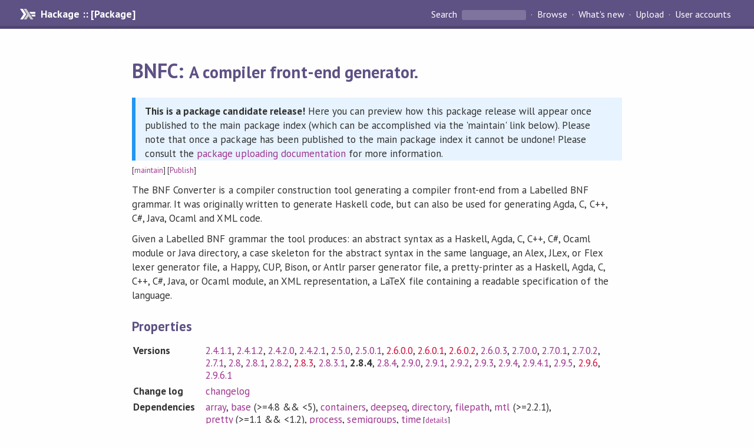

--- FILE ---
content_type: text/html; charset=utf-8
request_url: https://hackage.haskell.org/package/BNFC-2.8.4/candidate
body_size: 3515
content:
<!DOCTYPE html PUBLIC "-//W3C//DTD XHTML 1.0 Strict//EN" "http://www.w3.org/TR/xhtml1/DTD/xhtml1-strict.dtd">
<html xmlns="http://www.w3.org/1999/xhtml">
<head>
    <link href="/package/BNFC-2.8.4/candidate/docs/quick-jump.css" rel="stylesheet" type="text/css" title="QuickJump" />
  
  <meta name="viewport" content="width=device-width, initial-scale=1">
<link href="https://fonts.googleapis.com/css?family=PT+Sans:400,400i,700" rel="stylesheet">
<link rel="stylesheet" href="/static/hackage.css" type="text/css" />
<link rel="icon" type="image/png" href="/static/favicon.png" />
<link rel="search" type="application/opensearchdescription+xml" title="Hackage" href="/packages/opensearch.xml" />
  <title>
    BNFC: A compiler front-end generator.
  </title>
  <link rel="stylesheet" href="https://fonts.googleapis.com/css?family=PT+Sans:400,400i,700"/>
  <link rel="stylesheet" href="/static/hackage.css" type="text/css"/>
  <link rel="icon" href="/static/favicon.png" type="image/png"/>
  <meta name="viewport" content="width=device-width, initial-scale=1"/>
  <link rel="search" href="/packages/opensearch.xml" type="application/opensearchdescription+xml" title="Hackage"/>
  <link rel="canonical" href="/package/BNFC"/>
  <script src="/static/jquery.min.js"></script>
  <script src="https://cdn.jsdelivr.net/npm/mathjax@3/es5/tex-chtml-full.js" type="text/javascript"></script>
</head>

<body>
  <div id="page-header">

  <a class="caption" href="/">Hackage :: [Package]</a>

<ul class="links" id="page-menu">

    <li>
      <form action="/packages/search" method="get" class="search">
        <button type="submit">Search&nbsp;</button>
        <input type="text" name="terms" />
      </form>
    </li>

    <li><a href="/packages/browse">Browse</a></li>

    <li><a href="/packages/recent">What's new</a></li>

    <li><a href="/upload">Upload</a></li>

    <li><a href="/accounts">User accounts</a></li>
    

</ul>

</div>
  <div id="content">
    <h1>BNFC: <small>A compiler front-end generator.</small></h1>

    <div class="candidate-info"><p><strong>This is a package candidate release!</strong> Here you can preview how this package release will appear once published to the main package index (which can be accomplished via the 'maintain' link below). Please note that once a package has been published to the main package index it cannot be undone! Please consult the <a href="/upload">package uploading documentation</a> for more information.</p></div>
    <div style="font-size: small">
      [<a href="/package/BNFC-2.8.4/candidate/maintain">maintain</a>]
      [<a href="candidate/publish">Publish</a>]
    </div>

    

    <div id="description">
        <p>The BNF Converter is a compiler construction tool generating a compiler front-end
from a Labelled BNF grammar. It was originally written to generate Haskell code,
but can also be used for generating Agda, C, C++, C#, Java, Ocaml and XML code.</p><p>Given a Labelled BNF grammar the tool produces:
an abstract syntax as a Haskell, Agda, C, C++, C#, Ocaml module or Java directory,
a case skeleton for the abstract syntax in the same language,
an Alex, JLex, or Flex lexer generator file,
a Happy, CUP, Bison, or Antlr parser generator file,
a pretty-printer as a Haskell, Agda, C, C++, C#, Java, or Ocaml module,
an XML representation,
a LaTeX file containing a readable specification of the language.</p>
    
    
    </div>


    <h2>Properties</h2>
    <table class="properties">
        <tr>
          <th>Versions</th>
          <td><a href="/package/BNFC-2.4.1.1">2.4.1.1</a>, <a href="/package/BNFC-2.4.1.2">2.4.1.2</a>, <a href="/package/BNFC-2.4.2.0">2.4.2.0</a>, <a href="/package/BNFC-2.4.2.1">2.4.2.1</a>, <a href="/package/BNFC-2.5.0">2.5.0</a>, <a href="/package/BNFC-2.5.0.1">2.5.0.1</a>, <a class="deprecated" href="/package/BNFC-2.6.0.0">2.6.0.0</a>, <a class="deprecated" href="/package/BNFC-2.6.0.1">2.6.0.1</a>, <a class="deprecated" href="/package/BNFC-2.6.0.2">2.6.0.2</a>, <a href="/package/BNFC-2.6.0.3">2.6.0.3</a>, <a href="/package/BNFC-2.7.0.0">2.7.0.0</a>, <a href="/package/BNFC-2.7.0.1">2.7.0.1</a>, <a href="/package/BNFC-2.7.0.2">2.7.0.2</a>, <a href="/package/BNFC-2.7.1">2.7.1</a>, <a href="/package/BNFC-2.8">2.8</a>, <a href="/package/BNFC-2.8.1">2.8.1</a>, <a href="/package/BNFC-2.8.2">2.8.2</a>, <a class="deprecated" href="/package/BNFC-2.8.3">2.8.3</a>, <a href="/package/BNFC-2.8.3.1">2.8.3.1</a>, <strong>2.8.4</strong>, <a href="/package/BNFC-2.8.4">2.8.4</a>, <a href="/package/BNFC-2.9.0">2.9.0</a>, <a href="/package/BNFC-2.9.1">2.9.1</a>, <a href="/package/BNFC-2.9.2">2.9.2</a>, <a href="/package/BNFC-2.9.3">2.9.3</a>, <a href="/package/BNFC-2.9.4">2.9.4</a>, <a href="/package/BNFC-2.9.4.1">2.9.4.1</a>, <a href="/package/BNFC-2.9.5">2.9.5</a>, <a class="deprecated" href="/package/BNFC-2.9.6">2.9.6</a>, <a href="/package/BNFC-2.9.6.1">2.9.6.1</a></td>
        </tr>

        <tr>
                    <th>Change&nbsp;log</th>
          <td><a href="/package/BNFC-2.8.4/candidate/changelog">changelog</a></td>
          
        </tr>

        <tr>
          <th>Dependencies</th>
          <td><span style="white-space: nowrap"><a href="/package/array">array</a></span>, <span style="white-space: nowrap"><a href="/package/base">base</a> (&gt;=4.8 &amp;&amp; &lt;5)</span>, <span style="white-space: nowrap"><a href="/package/containers">containers</a></span>, <span style="white-space: nowrap"><a href="/package/deepseq">deepseq</a></span>, <span style="white-space: nowrap"><a href="/package/directory">directory</a></span>, <span style="white-space: nowrap"><a href="/package/filepath">filepath</a></span>, <span style="white-space: nowrap"><a href="/package/mtl">mtl</a> (&gt;=2.2.1)</span>, <span style="white-space: nowrap"><a href="/package/pretty">pretty</a> (&gt;=1.1 &amp;&amp; &lt;1.2)</span>, <span style="white-space: nowrap"><a href="/package/process">process</a></span>, <span style="white-space: nowrap"><a href="/package/semigroups">semigroups</a></span>, <span style="white-space: nowrap"><a href="/package/time">time</a></span><span style="font-size: small"> [<a href="/package/BNFC-2.8.4/candidate/dependencies">details</a>]</span></td>
        </tr>

        <tr>
          <th>License</th>
          <td><a href="/package/BNFC-2.8.4/candidate/src/LICENSE">GPL-2.0-only</a></td>
        </tr>

                <tr>
          <th>Copyright</th>
          <td>(c) Andreas Abel, Jonas Almstr&#246;m Dureg&#229;rd, Krasimir Angelov, Jean-Philippe Bernardy, Bj&#246;rn Bringert, Johan Broberg, Kyle Butt, Paul Callaghan, Gr&#233;goire D&#233;trez, Markus Forsberg, Ola Frid, Peter Gammie, Thomas Hallgren, Pascal Hof, Simon Huber, Patrik Jansson, Kristofer Johannisson, Antti-Juhani Kaijanaho, Andreas L&#246;&#246;w, Justin Meiners, Kent Mein, Ulf Norell, Gabriele Paganelli, Michael Pellauer, Fabian Ruch, and Aarne Ranta 2002 - 2020. Free software under GNU General Public License (GPL).</td>
        </tr>
        

        <tr>
          <th>Author</th>
          <td></td>
        </tr>
        <tr>
          <th>Maintainer</th>
          <td>bnfc-dev@googlegroups.com</td>
        </tr>

                <tr>
          <th>Category</th>
          <td><a href="/packages/#cat:Development">Development</a></td>
        </tr>
        

                <tr>
          <th>Home page</th>
          <td>
            <a href=http://bnfc.digitalgrammars.com/>
              http://bnfc.digitalgrammars.com/
            </a>
          </td>
        </tr>
        

                <tr>
          <th>Bug&nbsp;tracker</th>
          <td>
            <a href="https://github.com/BNFC/bnfc/issues">
              https://github.com/BNFC/bnfc/issues
            </a>
          </td>
        </tr>
        

                <tr>
          <th>Source&nbsp;repo</th>
          <td>head: git clone <a href="git://github.com/BNFC/bnfc.git">git://github.com/BNFC/bnfc.git</a>(source)</td>
        </tr>
        

        <tr>
          <th>Uploaded</th>
          <td>by <a href="/user/AndreasAbel">AndreasAbel</a> at <span title="Sat Oct 10 14:24:55 UTC 2020">2020-10-10T14:24:55Z</span></td>
        </tr>
    </table>
    <h2>Modules</h2><p style="font-size: small">[<a href="/package/BNFC-2.8.4/candidate/docs/doc-index.html">Index</a>] [<a id="quickjump-trigger" href="#">Quick Jump</a>]</p><div id="module-list"><ul class="modules"><li><i>Algebra</i><ul class="modules"><li><span class="module"><a href="/package/BNFC-2.8.4/candidate/docs/Algebra-RingUtils.html">Algebra.RingUtils</a></span></li></ul></li><li><i>Data</i><ul class="modules"><li><i>Matrix</i><ul class="modules"><li><span class="module"><a href="/package/BNFC-2.8.4/candidate/docs/Data-Matrix-Class.html">Data.Matrix.Class</a></span></li><li><span class="module"><a href="/package/BNFC-2.8.4/candidate/docs/Data-Matrix-Quad.html">Data.Matrix.Quad</a></span></li></ul></li><li><span class="module"><a href="/package/BNFC-2.8.4/candidate/docs/Data-Pair.html">Data.Pair</a></span></li></ul></li><li><i>Parsing</i><ul class="modules"><li><span class="module"><a href="/package/BNFC-2.8.4/candidate/docs/Parsing-Chart.html">Parsing.Chart</a></span></li><li><span class="module"><a href="/package/BNFC-2.8.4/candidate/docs/Parsing-TestProgram.html">Parsing.TestProgram</a></span></li></ul></li></ul></div>

    

    <h2>Downloads</h2><ul><li><a href="/package/BNFC-2.8.4/candidate/BNFC-2.8.4.tar.gz">BNFC-2.8.4.tar.gz</a> [<a href="/package/BNFC-2.8.4/candidate/src/">browse</a>] (Cabal source package)</li><li><a href="/package/BNFC-2.8.4/candidate/BNFC.cabal">Package description</a> (as included in the package)</li></ul>

    <h4>Maintainer's Corner</h4>
    <p>Package maintainers</p>
    <ul>
      <li>
        <a href="/user/AndreasAbel">AndreasAbel</a>, <a href="/user/GregoireDetrez">GregoireDetrez</a>, <a href="/user/MarkusForsberg">MarkusForsberg</a>, <a href="/user/ThomasHallgren">ThomasHallgren</a>
      </li>
    </ul>
    <p>For package maintainers and hackage trustees</p>
    <ul>
      <li>
        <a href="candidate/maintain">
          edit package information
        </a>
      </li>
    </ul>

    

        <script src="/package/BNFC-2.8.4/candidate/docs/quick-jump.min.js" type="text/javascript"></script>
    <script type="text/javascript"> quickNav.init("/package/BNFC-2.8.4/candidate/docs", function(toggle) {var t = document.getElementById('quickjump-trigger');if (t) {t.onclick = function(e) { e.preventDefault(); toggle(); };}}); </script>
    

</body>
</html>